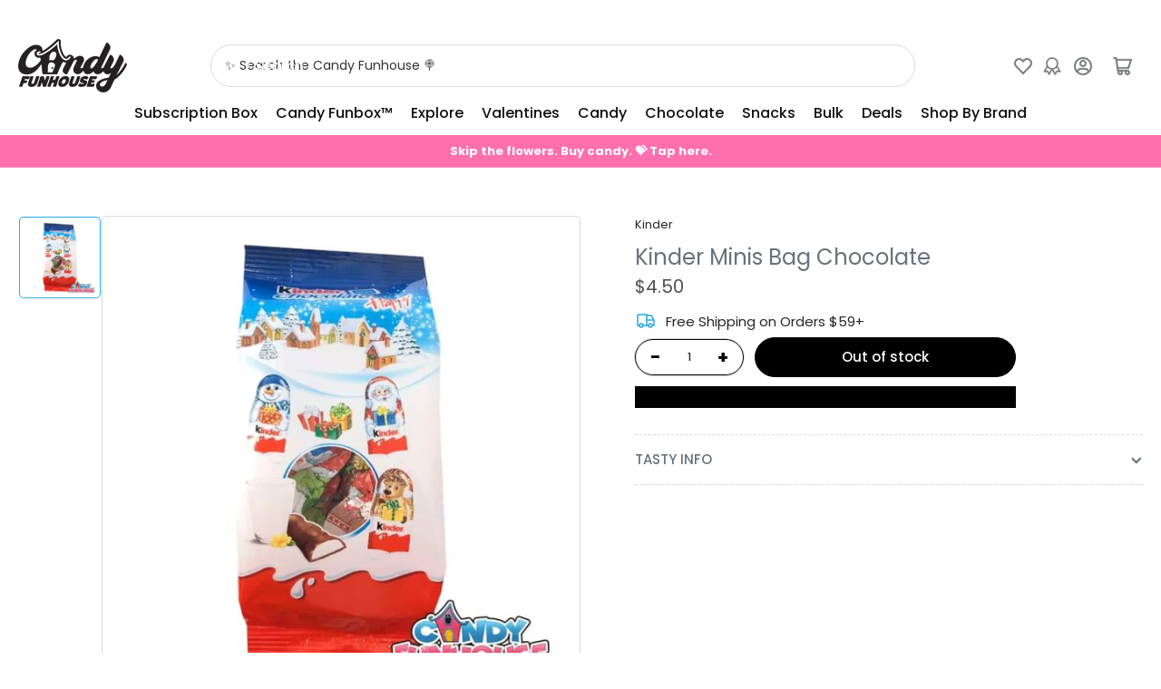

--- FILE ---
content_type: text/javascript; charset=utf-8
request_url: https://candyfunhouse.ca/products/kinder-minis-bag-chocolate.js
body_size: 908
content:
{"id":1858258075707,"title":"Kinder Minis Bag Chocolate","handle":"kinder-minis-bag-chocolate","description":"\u003ch2 style=\"text-align: center;\"\u003eMini Bites of Creamy Kinder Chocolate\u003c\/h2\u003e\n\u003cp style=\"text-align: left;\"\u003eUnwrap the magic of the season with the Kinder Minis Bag Chocolate!\u003c\/p\u003e\n\u003cdiv\u003e\n\u003cdiv dir=\"ltr\"\u003e\n\u003cp\u003eEvery festive bite is filled with joy and fun!\u003c\/p\u003e\n\u003cp\u003eThis Kinder Chocolate offers individually wrapped mini-sized chocolates in an array of festive designs. You'll find the twinkling eye of Santa, one of his bell-touting reindeer, and a snowman that will only melt in your mouth!\u003c\/p\u003e\n\u003cp\u003eIn every ounce of chocolate, you'll experience the smooth and rich taste of milk chocolate along with a creamy filling!\u003c\/p\u003e\n\u003cp\u003eShare them this Christmas with family and friends, and use them for delicious stocking stuffers or as a teacher gift or hostess gift.\u003c\/p\u003e\n\u003cp\u003eThese Kinder chocolates make for the perfect Christmas indulgence!\u003c\/p\u003e\n\u003cp\u003eIt's a winter wonderland with the indulgent taste of Kinder Minis Bag chocolate!\u003c\/p\u003e\n\u003c\/div\u003e\n\u003c\/div\u003e\n\u003cp\u003e\u003cstrong\u003e100g (3.5oz) \u003c\/strong\u003e\u003cbr\u003e\u003c\/p\u003e\n\u003cp\u003e\u003cstrong\u003eMade in Germany\u003c\/strong\u003e\u003c\/p\u003e\n\u003cdiv\u003e\u003c\/div\u003e","published_at":"2018-11-05T00:29:20-05:00","created_at":"2018-11-05T00:29:49-05:00","vendor":"Kinder","type":"Chocolate","tags":["christmas","Peg Bag","Size_Peg Bag","TAG"],"price":450,"price_min":450,"price_max":450,"available":false,"price_varies":false,"compare_at_price":null,"compare_at_price_min":0,"compare_at_price_max":0,"compare_at_price_varies":false,"variants":[{"id":39371921162299,"title":"Default Title","option1":"Default Title","option2":null,"option3":null,"sku":"02-2000664","requires_shipping":true,"taxable":true,"featured_image":null,"available":false,"name":"Kinder Minis Bag Chocolate","public_title":null,"options":["Default Title"],"price":450,"weight":100,"compare_at_price":null,"inventory_quantity":0,"inventory_management":"shopify","inventory_policy":"deny","barcode":null,"quantity_rule":{"min":1,"max":null,"increment":1},"quantity_price_breaks":[],"requires_selling_plan":false,"selling_plan_allocations":[]}],"images":["\/\/cdn.shopify.com\/s\/files\/1\/0250\/7483\/products\/kinder-minis-bag-chocolate-british-christmas-candy-colour-assorted-new-origin-ferrero_245.jpg?v=1571438995"],"featured_image":"\/\/cdn.shopify.com\/s\/files\/1\/0250\/7483\/products\/kinder-minis-bag-chocolate-british-christmas-candy-colour-assorted-new-origin-ferrero_245.jpg?v=1571438995","options":[{"name":"Title","position":1,"values":["Default Title"]}],"url":"\/products\/kinder-minis-bag-chocolate","media":[{"alt":"Kinder Minis Bag Chocolate Ferrero 100g - British Christmas Candy Colour_Assorted New Candy Origin_British - Kinder Chocolate - Stocking Stuffers - Hostess Gift - Christmas Candy - Christmas Treats","id":2652682223675,"position":1,"preview_image":{"aspect_ratio":1.0,"height":600,"width":600,"src":"https:\/\/cdn.shopify.com\/s\/files\/1\/0250\/7483\/products\/kinder-minis-bag-chocolate-british-christmas-candy-colour-assorted-new-origin-ferrero_245.jpg?v=1571438995"},"aspect_ratio":1.0,"height":600,"media_type":"image","src":"https:\/\/cdn.shopify.com\/s\/files\/1\/0250\/7483\/products\/kinder-minis-bag-chocolate-british-christmas-candy-colour-assorted-new-origin-ferrero_245.jpg?v=1571438995","width":600}],"requires_selling_plan":false,"selling_plan_groups":[]}